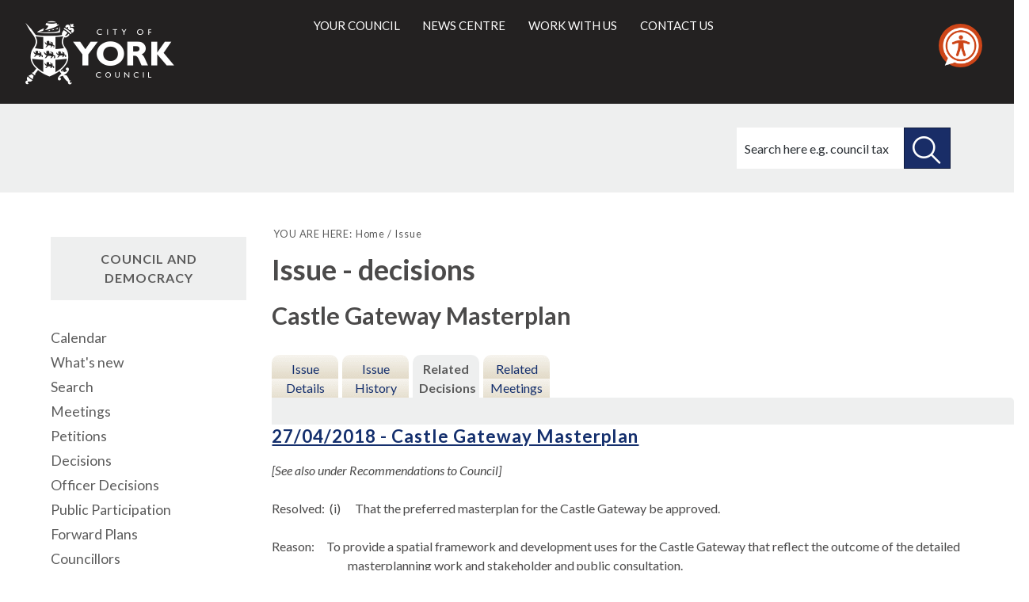

--- FILE ---
content_type: text/html; charset=utf-8
request_url: https://democracy.york.gov.uk/mgDecisionDetails.aspx?IId=52545&Opt=1
body_size: 6700
content:
<!DOCTYPE html>


<!--[if lt IE 7]>       <html class="no-js lt-ie10 lt-ie9 lt-ie8 lt-ie7" lang="en"> <![endif]-->
<!--[if IE 7]>          <html class="no-js lt-ie10 lt-ie9 lt-ie8" lang="en"> <![endif]-->
<!--[if IE 8]>          <html class="no-js lt-ie10 lt-ie9" lang="en"> <![endif]-->
<!--[if IE 9]>          <html class="no-js lt-ie10" lang="en"> <![endif]-->
<!--[if gt IE 9]><!-->
<html class="no-js" lang="en"><!--<![endif]-->
    
<style>
.supplement {
    clear: both;
    float: left;
    margin-bottom: 2rem;
    page-break-inside: avoid;
    width: 100%;
    background-color: #fff;
    border: 4px solid #0071b9;
    margin: 0 0 2.25rem;
    padding: 1.875rem 1.5rem;
}
.supplement__heading {
    background-color: #0071b9;
    color: #fff;
    display: block;
    font-size: 1.25rem;
    font-weight: 400;
    letter-spacing: .05rem;
    margin: -2.125rem -1.75rem 2.25rem;
    padding: 1.5rem;
    text-transform: uppercase;
}
</style>

    <head>
		<meta http-equiv='X-UA-Compatible' content='IE=edge, chrome=1' /><meta name="DC.title"  content="Decisions for issue Castle Gateway Masterplan"/>
<meta name="DC.description"  content="A summary of all decisions arising from issue Castle Gateway Masterplan.  Hyperlinks take you to full details of each decision"/>
<meta name="DC.date" scheme="W3CDTF"  content="2018-03-06"/>
<meta name="DC.date.modified" scheme="W3CDTF"  content="2018-03-06"/>
<meta name="DC.date.created" scheme="W3CDTF"  content="2018-03-06"/>
<meta name="DC.subject" scheme="eGMS.IPSV"  content="Government, politics and public administration"/>
<meta name="DC.subject" scheme="eGMS.IPSV"  content="Local government"/>
<meta name="DC.subject" scheme="eGMS.IPSV"  content="Decision making"/>

<link type="text/css" href="jquery-ui/css/Smoothness/jquery-ui-1.13.2.custom.min.css" rel="stylesheet" /> 
<link type="text/css" href="jquery-ui/Add-ons/mg.jqueryaddons.css" rel="stylesheet" /> 
        <meta http-equiv="content-type" content="text/html; charset=UTF-8">
            
        <link rel="shortcut icon" type="image/x-icon" href="https://www.york.gov.uk/site/favicon.ico">
        <link rel="apple-touch-icon" href="https://www.york.gov.uk/site/apple-touch-icon.png">
        
        <meta name="viewport" content="width=device-width, initial-scale=1">
        
        <link rel="stylesheet" type="text/css" href="sitespecific/files/css/base.css">
        <link href="sitespecific/files/css/orbit.css" rel="stylesheet" type="text/css">
		<link href="sitespecific/ssMgStyles.css" rel="stylesheet" type="text/css" />
		<link href="sitespecific/ssWordStyles.css" rel="stylesheet" type="text/css" />
        
        <!--[if lte IE 8]>
        <link href="sitespecific/files/css/orbit-oldie.css" rel="stylesheet" type="text/css">
        <![endif]-->
        <script src="sitespecific/files/js/modernizr.js"></script>
        
        <meta name="description" content="">
        <meta name="keywords" content="">
        <title>Decisions for issue Castle Gateway Masterplan</title>
    </head>
    <body>
    
        <header class="header__main">
			<div class="container">
	            <div class="logo">
	                <a class="logo__link" href="http://www.york.gov.uk/">
                        <span class="logo__image icon-coyc-logo-mono">
                            <span class="visuallyhidden">City of York Council</span>
                        </span>
	                </a>
	            </div>
	            <div class="header__links" role="main" id="main">
		            <ul id="nav-anchors" class="navigation__anchors">
		               <li>
			               <a class="search-anchor" href="#sidr-search">
    			               <i class="search icon-search"></i><span class="visuallyhidden">Search this site</span>
			               </a>
		               </li>
		                <li>
			               <a class="menu-anchor" href="#sidr-menu">
    			               <span></span><span class="visuallyhidden">Main menu</span>
			               </a>
		               </li>
		            </ul>
                    
                    <div id="navigation">
                        <nav class="nav" id="nav">
                            <ul class="main-navigation" id="main-navigation" tabindex="-1">
                                <li>
                                    <a href="http://www.york.gov.uk/info/20003/your_council">Your council</a>
                                </li>
                                <li>
                                    <a href="http://www.york.gov.uk/homepage/47/news_centre">News centre</a>
                                </li>
                                <li>
                                    <a href="http://www.york.gov.uk/homepage/14/jobs_training_and_volunteering">Work with us</a>
                                </li>
                                <li>
                                    <a href="http://www.york.gov.uk/homepage/16/contact_us">Contact us</a>
                                </li>
                            </ul>
                        </nav>
                    </div>

                    
                    <div id="search">
        	            <div class="form-wrapper">
        	                <p>How can we help you today?</p>
                            <form action="https://www.york.gov.uk/site/scripts/google_results.php" method="get" class="form form__inline">
                                <label for="search-site" class="visuallyhidden">Search this site</label>
                                <input class="field" size="18" maxlength="40" name="q" placeholder="Search here e.g. council tax" id="search-site" type="search">
                                <button class="button button__search" type="submit">
                                    <span class="visuallyhidden">Search this site</span>
                                </button>
                            </form>
                        </div>
                    </div>
	            </div>
			</div>
		</header>
		
<!--div class="supplement">
<h2 class="supplement__heading">Local democracy during coronavirus</h2>

<p>During coronavirus, we've made some changes to how we're running council meetings. See our <a href="https://www.york.gov.uk/COVIDDemocracy">coronavirus updates</a> for more information on meetings and decisions.</p>
</div-->

		<div class="title-wrapper">
            <div class="container">
                <div class="title-banner">
<!-- PAGE ICON -->
                    <div>
                    </div>
<!-- PAGE ICON END -->

<!-- PAGE TITLE -->
<!-- PAGE TITLE END -->
        	        <div class="search">
					<form action="https://www.york.gov.uk/site-search/results/" method="get">
      					<label for="search-site-inner" class="visuallyhidden">Search this site</label>
            				<input class="field" name="q" placeholder="Search here e.g. council tax" id="search-site-inner" type="search">
                  			<button class="button button--secondary button__search" type="submit">
                        		<span class="visuallyhidden">Search this site</span>
                  			</button>
				</form>
			</div>
                </div>
            </div> 
		</div>
    <div>

    <div class="container">	
        <main class="main" id="content" role="main" tabindex="-1">

        <nav class="breadcrumb">
            <div class="container">
<!-- BREADCRUMB -->
            <ol class="breadcrumb-list">
                <li>
                    YOU ARE HERE:
                </li>
                <li>
                    <a href="http://www.york.gov.uk/" rel="home">Home</a>
                </li>
                <li>
                     Issue
                </li>          
            </ol>
<!-- BREADCRUMB END -->
            </div>
        </nav>

        <div class="container">
                <div class="editor">
<!-- CONTENT -->
<div id="modgov">
<div class="mgHeader"><h1  class="mgMainTitleTxt" >Issue - decisions</h1></div>
				
			<div class="mgSubTitle" >	
	    <h2 class="mgSubTitleTxt">Castle Gateway Masterplan</h2>
        </div>
			
<script type="text/javascript">
	if(window.$ModernGov === undefined)
	{
		Object.defineProperty(window, "$ModernGov", { value: {} });
		Object.defineProperty($ModernGov, "Settings", {value: {} });
		Object.defineProperty($ModernGov, "Translations", {value: {} });
		Object.defineProperty($ModernGov.Settings, "DisableDateTimePickers", { value: false });
Object.defineProperty($ModernGov.Settings, "RequiredLanguage", { value: -1 });

	}
</script>
	<div class="mgLinks" >

</div>
<div class="mgContent" >
<div class='mgTabArea'>
<div class="mgTabs" >
			
					<ul>
					
					<li><a  class="mgTabUnSelectTitleLnk"   href="mgIssueHistoryHome.aspx?IId=52545&amp;Opt=0"  title="Details&#32;tab">Issue Details</a></li>
					
					<li><a  class="mgTabUnSelectTitleLnk"   href="mgIssueHistoryChronology.aspx?IId=52545&amp;Opt=2"  title="History&#32;tab">Issue History</a></li>
					
					<li><a   class="mgTabSelectTitleLnk"   href="mgDecisionDetails.aspx?IId=52545&amp;Opt=1"  title="Decisions&#32;tab">Related Decisions</a></li> 
					<li><a   class="mgTabUnSelectTitleLnk"   href="ieIssueDetails.aspx?IId=52545&amp;Opt=3"  title="Items&#32;at&#32;meetings&#32;tab">Related Meetings</a></li>
					
					</ul>&nbsp;
</div>
					<p  class="mgSectionTitle"  >&nbsp;</p>
</div>

<h3 class="mgSubSubTitleTxt">
			    <a  href="ieDecisionDetails.aspx?ID=5196"  title="Link&#32;to&#32;details&#32;of&#32;decision&#32;-&#32;Castle&#32;Gateway&#32;Masterplan&#32;published&#32;on&#32;27&#47;04&#47;2018">27&#47;04&#47;2018 - Castle Gateway Masterplan</a>
			    </h3>

<div class="mgWordPara"><div class="WordSection1">
<p class="MsoNormal" style="font-style: italic; text-align: left">
<span style="">[See also under Recommendations to
Council]</span></p>
<p class="MsoNormal" style="text-align:left"><span style=
"">&nbsp;</span></p>
<p class="MsoNormal" style=
"margin-left:72.0pt; text-align:left; text-indent:-72.0pt">
<span style="">Resolved:<span style="">&nbsp;</span> (<span class=
"SpellE">i</span>)<span style=
"">&nbsp;&nbsp;&nbsp;&nbsp;&nbsp;</span> That the preferred
<span class="SpellE">masterplan</span> for the Castle Gateway be
approved.</span></p>
<p class="MsoNormal"><span style="">&nbsp;</span></p>
<p class="MsoNormal" style=
"margin-left:72.0pt; text-align:left; text-indent:-72.0pt">
<span style="">Reason:<span style=
"">&nbsp;&nbsp;&nbsp;&nbsp;</span> To provide a spatial framework
and development uses for the Castle Gateway that reflect the
outcome of the detailed <span class="SpellE">masterplanning</span>
work and stakeholder and public consultation.</span></p>
<p class="MsoNormal" style=
"margin-left:72.0pt; text-indent:-72.0pt"><span style=
"">&nbsp;</span></p>
<p class="MsoNormal" style="margin-left:72.0pt"><span style=
"">(ii)<span style="">&nbsp;&nbsp;&nbsp;&nbsp;&nbsp;</span> That
approval be given to prepare and submit detailed planning
applications for work packages 1 and 2, as identified in the
report.</span></p>
<p class="MsoNormal"><span style="">&nbsp;</span></p>
<p class="MsoNormal" style=
"margin-left:72.0pt; text-align:left; text-indent:-72.0pt">
<span style="">Reason:<span style=
"">&nbsp;&nbsp;&nbsp;&nbsp;</span> To enable the next stage of work
to implement the <span class="SpellE">masterplan</span> to go
forward.</span></p>
<p class="MsoNormal" style=
"margin-left:72.0pt; text-align:left; text-indent:-72.0pt">
<span style="">&nbsp;</span></p>
<p class="MsoNormal" style=
"margin-left:72.0pt; text-align:left; text-indent:-72.0pt">
<span style=""><span style=
"">&nbsp;&nbsp;&nbsp;&nbsp;&nbsp;&nbsp;&nbsp;&nbsp;&nbsp;&nbsp;&nbsp;&nbsp;&nbsp;&nbsp;&nbsp;&nbsp;&nbsp;&nbsp;</span>
(iii)<span style="">&nbsp;&nbsp;&nbsp;&nbsp;</span> That approval
be given to prepare the detail design of the St George&rsquo;s
Field multi-storey car park alongside the planning application
process.</span></p>
<p class="MsoNormal" style=
"margin-left:72.0pt; text-align:left; text-indent:-72.0pt">
<span style="">&nbsp;</span></p>
<p class="MsoNormal" style=
"margin-left:72.0pt; text-align:left; text-indent:-72.0pt">
<span style="">Reason:<span style=
"">&nbsp;&nbsp;&nbsp;&nbsp;</span> To allow construction of the car
park to commence as soon as planning permission is achieved, in
order to enable the delivery of future phases.</span></p>
<p class="MsoNormal" style=
"margin-left:72.0pt; text-align:left; text-indent:-72.0pt">
<span style="">&nbsp;</span></p>
<p class="MsoNormal" style=
"margin-left:72.0pt; text-align:left; text-indent:-72.0pt">
<span style=""><span style=
"">&nbsp;&nbsp;&nbsp;&nbsp;&nbsp;&nbsp;&nbsp;&nbsp;&nbsp;&nbsp;&nbsp;&nbsp;&nbsp;&nbsp;&nbsp;&nbsp;&nbsp;&nbsp;</span>
(iv)<span style="">&nbsp;&nbsp;&nbsp;</span> That approval be given
to procure a construction contractor for the St George&rsquo;s
Field multi-storey car park alongside the planning application
process.</span></p>
<p class="MsoNormal" style=
"margin-left:72.0pt; text-align:left; text-indent:-72.0pt">
<span style="">&nbsp;</span></p>
<p class="MsoNormal" style=
"margin-left:72.0pt; text-align:left; text-indent:-72.0pt">
<span style="">Reason:<span style=
"">&nbsp;&nbsp;&nbsp;&nbsp;</span> To have a contractor in place to
commence construction of the car park as soon as planning
permission and a detailed design are in place.</span></p>
<p class="MsoNormal" style=
"margin-left:72.0pt; text-align:left; text-indent:-72.0pt">
<span style="">&nbsp;</span></p>
<p class="MsoNormal" style=
"margin-left:72.0pt; text-align:left; text-indent:-72.0pt">
<span style=""><span style=
"">&nbsp;&nbsp;&nbsp;&nbsp;&nbsp;&nbsp;&nbsp;&nbsp;&nbsp;&nbsp;&nbsp;&nbsp;&nbsp;&nbsp;&nbsp;&nbsp;&nbsp;&nbsp;</span>
(v)<span style="">&nbsp;&nbsp;&nbsp;&nbsp;</span> That a business
case be submitted to West Yorkshire Transport Fund for the funding
required for work package 1, highway improvements, and any other
appropriate highway improvement elements of the <span class=
"SpellE">masterplan</span>.</span></p>
<p class="MsoNormal" style=
"margin-left:72.0pt; text-align:left; text-indent:-72.0pt">
<span style="">&nbsp;</span></p>
<p class="MsoNormal" style=
"margin-left:72.0pt; text-align:left; text-indent:-72.0pt">
<span style="">Reason:<span style=
"">&nbsp;&nbsp;&nbsp;&nbsp;</span> To secure external funding to
deliver the proposed highway interventions identified in the
<span class="SpellE">masterplan</span>.</span></p>
<p class="MsoNormal" style=
"margin-left:72.0pt; text-align:left; text-indent:-72.0pt">
<span style="">&nbsp;</span></p>
<p class="MsoNormal" style=
"margin-left:72.0pt; text-align:left; text-indent:-72.0pt">
<span style=""><span style=
"">&nbsp;&nbsp;&nbsp;&nbsp;&nbsp;&nbsp;&nbsp;&nbsp;&nbsp;&nbsp;&nbsp;&nbsp;&nbsp;&nbsp;&nbsp;&nbsp;&nbsp;&nbsp;</span>
(vi)<span style="">&nbsp;&nbsp;&nbsp;</span> That a lease be
granted to the Arts Barge for a mooring to implement their planning
permission in Tower Gardens.</span></p>
<p class="MsoNormal" style=
"margin-left:72.0pt; text-align:left; text-indent:-72.0pt">
<span style="">&nbsp;</span></p>
<p class="MsoNormal" style=
"margin-left:72.0pt; text-align:left; text-indent:-72.0pt">
<span style="">Reason:<span style=
"">&nbsp;&nbsp;&nbsp;&nbsp;</span> To enable the Arts Barge to
implement the planning permission they received in February
2017.</span></p>
<p class="MsoNormal" style=
"margin-left:72.0pt; text-align:left; text-indent:-72.0pt">
<span style="">&nbsp;</span></p>
<p class="MsoNormal" style=
"margin-left:72.0pt; text-align:left; text-indent:-72.0pt">
<span style=""><span style=
"">&nbsp;&nbsp;&nbsp;&nbsp;&nbsp;&nbsp;&nbsp;&nbsp;&nbsp;&nbsp;&nbsp;&nbsp;&nbsp;&nbsp;&nbsp;&nbsp;&nbsp;&nbsp;</span>
(vii)<span style="">&nbsp;&nbsp;&nbsp;</span> That a maximum 24
month lease of Castle Mills be granted to York 10 Limited for use
as a site compound during the refurbishment of Ryedale House, in
exchange for their demolishing the vacant buildings on the
site.</span></p>
<p class="MsoNormal" style=
"margin-left:72.0pt; text-align:left; text-indent:-72.0pt">
<span style="">&nbsp;</span></p>
<p class="MsoNormal" style=
"margin-left:72.0pt; text-align:left; text-indent:-72.0pt">
<span style="">Reason:<span style=
"">&nbsp;&nbsp;&nbsp;&nbsp;</span> To clear the Castle Mills site
at no cost to the council.</span></p>
<p class="MsoNormal" style=
"margin-left:72.0pt; text-align:left; text-indent:-72.0pt">
<span style="">&nbsp;</span></p>
</div>
</div>
<hr /></div>

<div class="mgFooter" >

	<p>&nbsp;</p>

<input type="hidden" value="false" id="hidIsExtLinkNewWindow" name="hidIsExtLinkNewWindow"><!--#79852 remove trailing slash-->


    <script src="edit-doc-activex.js" type="text/javascript"></script>

    <script type="text/javascript" src="jquery-ui/js/jquery-3.5.1.min.js"></script>
    <script type="text/javascript" src="jquery-ui/js/jquery-ui-1.13.2.min.js"></script>

    <script type="text/javascript">
	var mgJQuery = jQuery.noConflict(true);
        var thisFormValidator;
    </script>

    <script type="text/javascript" src="jquery-ui/json/json2.js"></script>
    <script type="text/javascript" src="jquery-ui/Add-ons/mg.jqueryaddons.min.js"></script>
    <script type="text/javascript" src="mgAjaxScripts.js"></script> 
    
	    <script type="text/javascript" src="mgGraphScripts.js"></script> 
          
    <script type="text/javascript">
        function CommonAjaxInit()
        {
            Common_DocumentReady(false, 0);	// FB16622 - Default changed from Mark T's original to 0 thereby disabling it if no value set.
        }

        mgJQuery(document).ready(CommonAjaxInit);

        //FB39842 RBFRS Website - Modern.Gov Councillors Page. JK
        mgJQuery(window).on('load', function ()
        {
            Common_WindowLoad();
        });

    </script>  
</div>
<script type="text/javascript" src='mgStarRatingScripts.js'></script>

</div>
<!-- CONTENT END -->
                </div>


                </div>
             </main>

<!-- LEFT COLUMN -->
            <aside class="sidebar sidebar__secondary">
                <nav>
    <!-- NAVIGATION WIDGET -->        
                    <h2>Council and democracy</h2>					
   <ul class="item-list">
    <li><a href="mgCalendarMonthView.aspx?GL=1&amp;bcr=1" title="Link to calendar of meetings">Calendar</a></li>                                            
    <li><a href="mgWhatsNew.aspx?bcr=1" title="Link to what's new">What's new</a></li>
    <li><a href="ieDocSearch.aspx?bcr=1" title="Link to free text search">Search</a></li>
    <li><a href="ieDocHome.aspx?bcr=1" title="Link to information about committee meetings">Meetings</a></li>
    <li><a href="mgEPetitionListDisplay.aspx?bcr=1" title="Link to ePetitions">Petitions</a></li>
    <li><a href="mgDelegatedDecisions.aspx?bcr=1&amp;DM=0&amp;DS=2&amp;K=0&amp;DR=&amp;V=0" title="Link to register of decisions">Decisions</a></li>
	<li><a href="mgListOfficerDecisions.aspx?bcr=1&amp;" title="Link to officer decision log">Officer Decisions</a></li>
	<li><a href="mgGeneric.aspx?bcr=1&amp;MD=PublicParticipation" title="Link to Public Participation">Public Participation</a></li>
    <li><a href="mgListPlans.aspx?RPId=733&amp;RD=0&amp;bcr=1" title="Link to Forward Plans">Forward Plans</a></li>
    <li><a href="mgMemberIndex.aspx?bcr=1" title="Link to your councillors">Councillors</a></li>
	<li><a href="mgListCommittees.aspx?bcr=1" title="Link to committee structure">Committees</a></li>
	<li><a href="ieListDocuments.aspx?CId=864&amp;MId=14491&amp;Ver=4&amp;info=1" title="Link to Constitution">Constitution</a></li>
    <li><a href="mgParishCouncilDetails.aspx?ls=12&amp;SLS=5&amp;bcr=1" title="Link to parish council details">Parish councils</a></li>
    <li><a href="mgListOutsideBodies.aspx?bcr=1" title="Link to Outside Bodies">Outside bodies</a></li>
    <li><a href="mgMemberIndexMP.aspx?bcr=1" title="Link to your MPs">MPs</a></li>
	<!--li><a class="navfirsttext" href="mgListInfoIssues.aspx?bcr=1" title="Link to information reports">Information Reports</a></li-->
    <li><a href="ecCatDisplay.aspx?bcr=1&amp;sch=doc" title="Link to library of standard documents">Library</a></li>
    <li><a href="mgRegisterKeywordInterest.aspx?bcr=1" title="Link to Subscribe to Updates">Subscribe to updates</a></li>
    
</ul>
    <!-- NAVIGATION WIDGET END -->
                </nav>
            </aside>
<!-- LEFT COLUMN END -->
        </div>

<!-- SOCIAL LINKS -->        
        <div class="widget-row">
               <div class="wrapper wrapper__services-social">
                 <div class="container">
                    <div class="widget-width">
        			    <div class="widget widget__custom-services-social">
                            <ul class="social-icons">
                                <li><a href="http://www.facebook.com/cityofyork"><i class="icon-facebook"><span class="visuallyhidden">Facebook</span></i></a></li>
                                <li><a href="http://www.youtube.com/cityofyorkcouncil"><i class="icon-youtube-play"><span class="visuallyhidden">You Tube</span></i></a></li>
                                <li><a href="http://twitter.com/cityofyork"><i class="icon-twitter"><span class="visuallyhidden">Twitter</span></i></a></li>
                                <li><a href="http://flickr.com/photos/yorkcouncil"><i class="icon-flickr"><span class="visuallyhidden">Flickr</span></i></a></li>
                            </ul>
                        </div>
        			</div>
    			</div>
			</div>
		</div>
<!-- SOCIAL LINKS END -->  

<!-- FOOTER -->  
        <footer class="footer__main">
			<div class="container">
				<div class="left column">
					<ul>
						<li>
							<a href="https://www.york.gov.uk/terms">Terms and Conditions</a>
						</li>
						<li>
							<a href="http://www.york.gov.uk/privacy">Privacy</a>
						<!--/li>
						<li>
							<a href="http://www.york.gov.uk/site/scripts/site_map.php">Site map</a>
						</li>
						<li>
							<a href="http://www.york.gov.uk/admin">Admin</a>
						</li-->
						<li>
							<a href="https://www.york.gov.uk/ContactUs">Contact Us</a>
						</li>
					</ul>
					<p>&copy; City of York Council: West Offices, Station Rise, York, YO1 6GA</p>
					<p>T: <a class="tel" href="tel:01904551550">01904 551550</a>, E: <a href="mailto:ycc@york.gov.uk">ycc@york.gov.uk</a></p>
                
				</div>
				<div class="right column">
	                <a class="logo" href="https://www.york.gov.uk/">
	                    <span class="visuallyhidden">City of York Council</span>
	                </a>
	            </div>
			</div>
		</footer>
<!-- FOOTER END --> 
    </div>
    
	<div class="feedback">
	    <a class="button button--secondary" href="https://www.york.gov.uk/feedback">Feedback</a>
    </div>
	<div class="back-top">
		<a href="#main"><span class="visuallyhidden">Back to the top of the page</span></a>
	</div>
        
        <script src="sitespecific/files/js/jquery_002.js"></script>
        <script>window.jQuery || document.write('<script src="sitespecific/files/libs/jquery/dist/js/jquery.min.js"><\/script>')</script>
        <script src="sitespecific/files/js/matchMedia.js"></script>
        <script src="sitespecific/files/js/jquery.js"></script>
        <script src="sitespecific/files/js/owl.js"></script>
        <script src="sitespecific/files/js/orbit.js"></script>

	<!--FB112414-->
<script>
    // Location of your button image:
    var buttonSrc = 'https://downloads.reciteme.com/hubfs/reciteme_button%20(1).png';
</script>

<script>
var serviceUrl = "//api.reciteme.com/asset/js?key=";
  var serviceKey = "b37d507573b2450e6f0c5e39c91e7f102318aafe";
  var options = {}; // Options can be added as needed
  var autoLoad = false;
  var enableFragment = "#reciteEnable";
  var loaded = [],
    frag = !1;
  window.location.hash === enableFragment && (frag = !0);
  function loadScript(c, b) {
    var a = document.createElement("script");
    a.type = "text/javascript";
    a.readyState
      ? (a.onreadystatechange = function () {
          if ("loaded" == a.readyState || "complete" == a.readyState)
            (a.onreadystatechange = null), void 0 != b && b();
        })
      : void 0 != b &&
        (a.onload = function () {
          b();
        });
    a.src = c;
    document.getElementsByTagName("head")[0].appendChild(a);
  }
  function _rc(c) {
    c += "=";
    for (var b = document.cookie.split(";"), a = 0; a < b.length; a++) {
      for (var d = b[a]; " " == d.charAt(0); ) d = d.substring(1, d.length);
      if (0 == d.indexOf(c)) return d.substring(c.length, d.length);
    }
    return null;
  }
  function loadService(c) {
    for (var b = serviceUrl + serviceKey, a = 0; a < loaded.length; a++) if (loaded[a] == b) return;
    loaded.push(b);
    loadScript(serviceUrl + serviceKey, function () {
      "function" === typeof _reciteLoaded && _reciteLoaded();
      "function" == typeof c && c();
      Recite.load(options);
      Recite.Event.subscribe("Recite:load", function () {
        Recite.enable();
      });
    });
  }
  "true" == _rc("Recite.Persist") && loadService();
  if ((autoLoad && "false" != _rc("Recite.Persist")) || frag)
    document.addEventListener
      ? document.addEventListener("DOMContentLoaded", function (c) {
          loadService();
        })
      : loadService();
  // Floating Button:
  function _reciteLoaded() {
    if (reciteMeButton && reciteMeButton.parentNode) {
      reciteMeButton.parentNode.removeChild(reciteMeButton);
    }
  }
  var reciteMeButton;
  function _createReciteButton() {
    var buttonParentSelector = "body";
    var buttonContainer = document.createElement("div");
    var buttonImage = document.createElement("img");
    var buttonAlt = "Recite Me accessibility and Language Support";
    var buttonTitle = "Launch Recite Me";

    buttonContainer.setAttribute("id", "reciteme-button");
    buttonContainer.setAttribute("alt", buttonAlt);
    buttonContainer.setAttribute("title", buttonTitle);
    buttonContainer.setAttribute("tabindex", 0);
    buttonImage.setAttribute("alt", buttonAlt);
    buttonImage.setAttribute("title", buttonTitle);
    buttonImage.setAttribute("src", buttonSrc);
    buttonContainer.appendChild(buttonImage);
    var buttonParent = document.querySelector(buttonParentSelector);
    buttonParent.appendChild(buttonContainer);
    buttonContainer.addEventListener("click", function () {
      loadService();
      return false;
    });
    buttonContainer.addEventListener("keydown", function (event) {
      if (event.key === "Enter" || event.keyCode === 13) {
        loadService();															
      }
      return false;
    });
    reciteMeButton = buttonContainer;
  }

  _createReciteButton();

</script>

<script>
    var almondDefine = define;
    define = function(a,b,c){
    if(b == null) { return; }
    almondDefine(a,b,c);
}
</script>

</body></html>

--- FILE ---
content_type: application/javascript
request_url: https://democracy.york.gov.uk/sitespecific/files/js/orbit.js
body_size: 7114
content:
function pretendTableCells(a){var b,c=$(),d=[c];$(a).css("height","").each(function(){var a=$(this);b&&a.offset().top>b.offset().top&&(c=$(),d.push(c)),c.push(a[0]),b=a}),$(d).each(function(a,b){var c,d=[];b.each(function(a,b){d.push($(b).height())}),c=Math.max.apply(Math,d),b.height(c)})}function relatedlinksToggle(){Modernizr.mq("(max-width: 760px)")?($(".related-links .item-list").hide(),$(".related-links h2").removeClass("active")):$(".related-links .item-list").show()}function yieldedAddClass(a,b,c){setTimeout(function(){$(a).addClass(b)},c)}function addClassesToElements(a,b){$.each(a,function(a,c){yieldedAddClass(c.selector,c.className,b)})}!function(a,b,c){var d,e,f=b.event;d=f.special.debouncedresize={setup:function(){b(this).on("resize",d.handler)},teardown:function(){b(this).off("resize",d.handler)},handler:function(a,b){var c=this,g=arguments,h=function(){a.type="debouncedresize",f.dispatch.apply(c,g)};e&&clearTimeout(e),b?h():e=setTimeout(h,d.threshold)},threshold:150},b.Accordion=function(a,c){this.$el=b(c),this.$items=this.$el.children("ul").children("li"),this.itemsCount=this.$items.length,this._init(a)},b.Accordion.defaults={open:-1,oneOpenedItem:!1,speed:600,easing:"easeInOutExpo",scrollSpeed:900,scrollEasing:"easeInOutExpo"},b.Accordion.prototype={_init:function(a){this.options=b.extend(!0,{},b.Accordion.defaults,a),this._validate(),this.current=this.options.open,this.$items.find("div.st-content").hide(),this._saveDimValues(),-1!=this.current&&this._toggleItem(this.$items.eq(this.current),!0),this._initEvents()},_saveDimValues:function(){var a=b(".header").outerHeight(!0);this.$items.each(function(){var c=b(this);c.data({originalHeight:c.find("a:first").height(),offsetTop:c.offset().top-a}),c.find(".st-content:visible").length>0&&(a+=c.find(".st-content:visible").outerHeight(!0))})},_validate:function(){(this.options.open<-1||this.options.open>this.itemsCount-1)&&(this.options.open=-1)},_initEvents:function(){var c=this;this.$items.find("a:first").bind("click.accordion",function(a){var d=b(this).parent();return c.options.oneOpenedItem&&c._isOpened()&&c.current!==d.index()&&c._toggleItem(c.$items.eq(c.current)),c._toggleItem(d),!1}),b(a).bind("debouncedresize.accordion",function(a){c._saveDimValues(),c.$el.find("li.st-open").each(function(){var a=b(this);a.css("height",a.data("originalHeight")+a.find("div.st-content").outerHeight(!0))}),c._isOpened()&&c._scroll()})},_isOpened:function(){return this.$el.find("li.st-open").length>0},_toggleItem:function(a,b){var c=a.find("div.st-content");a.hasClass("st-open")?(this.current=-1,c.stop(!0,!0).fadeOut(this.options.speed),a.removeClass("st-open").stop().animate({height:a.data("originalHeight")},this.options.speed,this.options.easing)):(this.current=a.index(),c.stop(!0,!0).fadeIn(this.options.speed),a.addClass("st-open").stop().animate({height:a.data("originalHeight")+c.outerHeight(!0)},this.options.speed,this.options.easing),b||this._scroll(this))},_scroll:function(a){var c;a=a||this,c=-1===a.current?a.$el.find("li.st-open:last").index():a.current,b("html, body").stop().animate({scrollTop:a.options.oneOpenedItem?a.$items.eq(c).data("offsetTop"):a.$items.eq(c).offset().top},a.options.scrollSpeed,a.options.scrollEasing)}};var g=function(a){this.console};b.fn.accordion=function(a){if("string"==typeof a){var c=Array.prototype.slice.call(arguments,1);this.each(function(){var d=b.data(this,"accordion");return d?b.isFunction(d[a])&&"_"!==a.charAt(0)?void d[a].apply(d,c):void g("no such method '"+a+"' for accordion instance"):void g("cannot call methods on accordion prior to initialization; attempted to call method '"+a+"'")})}else this.each(function(){var c=b.data(this,"accordion");c||b.data(this,"accordion",new b.Accordion(a,this))});return this}}(window,jQuery),jQuery.easing.jswing=jQuery.easing.swing,jQuery.extend(jQuery.easing,{def:"easeOutQuad",swing:function(a,b,c,d,e){return jQuery.easing[jQuery.easing.def](a,b,c,d,e)},easeInQuad:function(a,b,c,d,e){return d*(b/=e)*b+c},easeOutQuad:function(a,b,c,d,e){return-d*(b/=e)*(b-2)+c},easeInOutQuad:function(a,b,c,d,e){return(b/=e/2)<1?d/2*b*b+c:-d/2*(--b*(b-2)-1)+c},easeInCubic:function(a,b,c,d,e){return d*(b/=e)*b*b+c},easeOutCubic:function(a,b,c,d,e){return d*((b=b/e-1)*b*b+1)+c},easeInOutCubic:function(a,b,c,d,e){return(b/=e/2)<1?d/2*b*b*b+c:d/2*((b-=2)*b*b+2)+c},easeInQuart:function(a,b,c,d,e){return d*(b/=e)*b*b*b+c},easeOutQuart:function(a,b,c,d,e){return-d*((b=b/e-1)*b*b*b-1)+c},easeInOutQuart:function(a,b,c,d,e){return(b/=e/2)<1?d/2*b*b*b*b+c:-d/2*((b-=2)*b*b*b-2)+c},easeInQuint:function(a,b,c,d,e){return d*(b/=e)*b*b*b*b+c},easeOutQuint:function(a,b,c,d,e){return d*((b=b/e-1)*b*b*b*b+1)+c},easeInOutQuint:function(a,b,c,d,e){return(b/=e/2)<1?d/2*b*b*b*b*b+c:d/2*((b-=2)*b*b*b*b+2)+c},easeInSine:function(a,b,c,d,e){return-d*Math.cos(b/e*(Math.PI/2))+d+c},easeOutSine:function(a,b,c,d,e){return d*Math.sin(b/e*(Math.PI/2))+c},easeInOutSine:function(a,b,c,d,e){return-d/2*(Math.cos(Math.PI*b/e)-1)+c},easeInExpo:function(a,b,c,d,e){return 0==b?c:d*Math.pow(2,10*(b/e-1))+c},easeOutExpo:function(a,b,c,d,e){return b==e?c+d:d*(-Math.pow(2,-10*b/e)+1)+c},easeInOutExpo:function(a,b,c,d,e){return 0==b?c:b==e?c+d:(b/=e/2)<1?d/2*Math.pow(2,10*(b-1))+c:d/2*(-Math.pow(2,-10*--b)+2)+c},easeInCirc:function(a,b,c,d,e){return-d*(Math.sqrt(1-(b/=e)*b)-1)+c},easeOutCirc:function(a,b,c,d,e){return d*Math.sqrt(1-(b=b/e-1)*b)+c},easeInOutCirc:function(a,b,c,d,e){return(b/=e/2)<1?-d/2*(Math.sqrt(1-b*b)-1)+c:d/2*(Math.sqrt(1-(b-=2)*b)+1)+c},easeInElastic:function(a,b,c,d,e){var f=1.70158,g=0,h=d;if(0==b)return c;if(1==(b/=e))return c+d;if(g||(g=.3*e),h<Math.abs(d)){h=d;var f=g/4}else var f=g/(2*Math.PI)*Math.asin(d/h);return-(h*Math.pow(2,10*(b-=1))*Math.sin(2*(b*e-f)*Math.PI/g))+c},easeOutElastic:function(a,b,c,d,e){var f=1.70158,g=0,h=d;if(0==b)return c;if(1==(b/=e))return c+d;if(g||(g=.3*e),h<Math.abs(d)){h=d;var f=g/4}else var f=g/(2*Math.PI)*Math.asin(d/h);return h*Math.pow(2,-10*b)*Math.sin(2*(b*e-f)*Math.PI/g)+d+c},easeInOutElastic:function(a,b,c,d,e){var f=1.70158,g=0,h=d;if(0==b)return c;if(2==(b/=e/2))return c+d;if(g||(g=.3*e*1.5),h<Math.abs(d)){h=d;var f=g/4}else var f=g/(2*Math.PI)*Math.asin(d/h);return 1>b?-.5*h*Math.pow(2,10*(b-=1))*Math.sin(2*(b*e-f)*Math.PI/g)+c:h*Math.pow(2,-10*(b-=1))*Math.sin(2*(b*e-f)*Math.PI/g)*.5+d+c},easeInBack:function(a,b,c,d,e,f){return void 0==f&&(f=1.70158),d*(b/=e)*b*((f+1)*b-f)+c},easeOutBack:function(a,b,c,d,e,f){return void 0==f&&(f=1.70158),d*((b=b/e-1)*b*((f+1)*b+f)+1)+c},easeInOutBack:function(a,b,c,d,e,f){return void 0==f&&(f=1.70158),(b/=e/2)<1?d/2*b*b*(((f*=1.525)+1)*b-f)+c:d/2*((b-=2)*b*(((f*=1.525)+1)*b+f)+2)+c},easeInBounce:function(a,b,c,d,e){return d-jQuery.easing.easeOutBounce(a,e-b,0,d,e)+c},easeOutBounce:function(a,b,c,d,e){return(b/=e)<1/2.75?7.5625*d*b*b+c:2/2.75>b?d*(7.5625*(b-=1.5/2.75)*b+.75)+c:2.5/2.75>b?d*(7.5625*(b-=2.25/2.75)*b+.9375)+c:d*(7.5625*(b-=2.625/2.75)*b+.984375)+c},easeInOutBounce:function(a,b,c,d,e){return e/2>b?.5*jQuery.easing.easeInBounce(a,2*b,0,d,e)+c:.5*jQuery.easing.easeOutBounce(a,2*b-e,0,d,e)+.5*d+c}}),function(a){var b=!1,c=!1,d={isUrl:function(a){var b=RegExp("^(https?:\\/\\/)?((([a-z\\d]([a-z\\d-]*[a-z\\d])*)\\.)+[a-z]{2,}|((\\d{1,3}\\.){3}\\d{1,3}))(\\:\\d+)?(\\/[-a-z\\d%_.~+]*)*(\\?[;&a-z\\d%_.~+=-]*)?(\\#[-a-z\\d_]*)?$","i");return b.test(a)?!0:!1},loadContent:function(a,b){a.html(b)},addPrefix:function(a){var b=a.attr("id"),c=a.attr("class");"string"==typeof b&&""!==b&&a.attr("id",b.replace(/([A-Za-z0-9_.\-]+)/g,"sidr-id-$1")),"string"==typeof c&&""!==c&&"sidr-inner"!==c&&a.attr("class",c.replace(/([A-Za-z0-9_.\-]+)/g,"sidr-class-$1")),a.removeAttr("style")},execute:function(d,f,g){"function"==typeof f?(g=f,f="sidr"):f||(f="sidr");var h,i,j,k=a("#"+f),l=a(k.data("body")),m=a("html"),n=k.outerWidth(!0),o=k.data("speed"),p=k.data("side"),q=k.data("displace"),r=k.data("onOpen"),s=k.data("onClose"),t="sidr"===f?"sidr-open":"sidr-open "+f+"-open";if("open"===d||"toggle"===d&&!k.is(":visible")){if(k.is(":visible")||b)return;if(c!==!1)return void e.close(c,function(){e.open(f)});b=!0,"left"===p?(h={left:n+"px"},i={left:"0px"}):(h={right:n+"px"},i={right:"0px"}),l.is("body")&&(j=m.scrollTop(),m.css("overflow-x","hidden").scrollTop(j)),q?l.addClass("sidr-animating").css({width:l.width(),position:"absolute"}).animate(h,o,function(){a(this).addClass(t)}):setTimeout(function(){a(this).addClass(t)},o),k.css("display","block").animate(i,o,function(){b=!1,c=f,"function"==typeof g&&g(f),l.removeClass("sidr-animating")}),r()}else{if(!k.is(":visible")||b)return;b=!0,"left"===p?(h={left:0},i={left:"-"+n+"px"}):(h={right:0},i={right:"-"+n+"px"}),l.is("body")&&(j=m.scrollTop(),m.removeAttr("style").scrollTop(j)),l.addClass("sidr-animating").animate(h,o).removeClass(t),k.animate(i,o,function(){k.removeAttr("style").hide(),l.removeAttr("style"),a("html").removeAttr("style"),b=!1,c=!1,"function"==typeof g&&g(f),l.removeClass("sidr-animating")}),s()}}},e={open:function(a,b){d.execute("open",a,b)},close:function(a,b){d.execute("close",a,b)},toggle:function(a,b){d.execute("toggle",a,b)},toogle:function(a,b){d.execute("toggle",a,b)}};a.sidr=function(b){return e[b]?e[b].apply(this,Array.prototype.slice.call(arguments,1)):"function"!=typeof b&&"string"!=typeof b&&b?void a.error("Method "+b+" does not exist on jQuery.sidr"):e.toggle.apply(this,arguments)},a.fn.sidr=function(b){var c=a.extend({name:"sidr",speed:200,side:"left",source:null,renaming:!0,body:"body",displace:!0,onOpen:function(){},onClose:function(){}},b),f=c.name,g=a("#"+f);if(0===g.length&&(g=a("<div />").attr("id",f).appendTo(a("body"))),g.addClass("sidr").addClass(c.side).data({speed:c.speed,side:c.side,body:c.body,displace:c.displace,onOpen:c.onOpen,onClose:c.onClose}),"function"==typeof c.source){var h=c.source(f);d.loadContent(g,h)}else if("string"==typeof c.source&&d.isUrl(c.source))a.get(c.source,function(a){d.loadContent(g,a)});else if("string"==typeof c.source){var i="",j=c.source.split(",");if(a.each(j,function(b,c){i+='<div class="sidr-inner">'+a(c).html()+"</div>"}),c.renaming){var k=a("<div />").html(i);k.find("*").each(function(b,c){var e=a(c);d.addPrefix(e)}),i=k.html()}d.loadContent(g,i)}else null!==c.source&&a.error("Invalid Sidr Source");return this.each(function(){var b=a(this),c=b.data("sidr");c||(b.data("sidr",f),"ontouchstart"in document.documentElement?(b.bind("touchstart",function(a){a.originalEvent.touches[0],this.touched=a.timeStamp}),b.bind("touchend",function(a){var b=Math.abs(a.timeStamp-this.touched);200>b&&(a.preventDefault(),e.toggle(f))})):b.click(function(a){a.preventDefault(),e.toggle(f)}))})}}(jQuery);var councilServices=function(a,b,c){this.$wrap=$(a),this.$wrap&&(this.config=$.extend({blockSelector:".widget__custom-council-services",showButtonActiveClass:"active",showButtonActiveText:"Hide Council Services",showButtonInactiveText:"Show Council Services",hasMoreButtonClass:"has-more-button",moreButtonClass:"button more--services",moreButtonActiveClass:"active",moreButtonActiveText:"Show fewer",moreButtonInactiveText:"Show more",localStorageKey:"jadu.expandingBlocks.state"},c||{}),this.$showButton=$(b),this.$showButton.click($.proxy(this.showButtonClick,this)),this.$blocks=this.$wrap.find(this.config.blockSelector),this.retrieveState(),this.$wrap.show(),$(window).on("resize",$.proxy(this.refreshState,this)))};councilServices.prototype.getColumnCount=function(){return Math.round(this.$wrap.width()/this.$blocks.width())},councilServices.prototype.getBlockHeight=function(){return this.$blocks.height()},councilServices.prototype.setContainerHeight=function(a){a||this.$wrap.height(0),a=Math.min(a,this.getNumRows()),this.$wrap.height(this.getBlockHeight()*a)},councilServices.prototype.getNumRows=function(){return this.open?(this.numRows=Math.ceil(this.$blocks.length/this.getColumnCount()),this.numRows):this.numRows},councilServices.prototype.setOpen=function(){var a;this.open=!0,this.$showButton.html(this.config.showButtonActiveText).addClass(this.config.showButtonActiveClass),a=this.getNumRows(),this.$moreButton?a>2?this.$wrap.addClass(this.config.hasMoreButtonClass):(this.$moreButton.remove(),this.$moreButton=null,this.$wrap.removeClass(this.config.hasMoreButtonClass)):a>2&&this.createMoreButton()},councilServices.prototype.setClosed=function(){this.open=!1,this.storeState(),this.$showButton.html(this.config.showButtonInactiveText).removeClass(this.config.showButtonActiveClass),this.$wrap.removeClass(this.config.hasMoreButtonClass)},councilServices.prototype.close=function(){this.setClosed(),this.setContainerHeight(0)},councilServices.prototype.refreshState=function(){this.open?this.expanded?this.openExpanded():this.openCollapsed():this.$showButton.length&&this.close()},councilServices.prototype.openCollapsed=function(){this.setOpen(),this.expanded=!1,this.storeState(),this.setContainerHeight(2),this.$moreButton&&this.$moreButton.html(this.config.moreButtonInactiveText).removeClass(this.config.moreButtonActiveClass)},councilServices.prototype.openExpanded=function(){this.setOpen(),this.expanded=!0,this.storeState(),this.setContainerHeight(this.getNumRows()),this.$moreButton&&this.$moreButton.html(this.config.moreButtonActiveText).addClass(this.config.moreButtonActiveClass)},councilServices.prototype.storeState=function(){var a;a=this.open?this.expanded?"expanded":"collapsed":"closed",window.localStorage&&(window.localStorage[this.config.localStorageKey]=a)},councilServices.prototype.retrieveState=function(){var a=window.localStorage?localStorage[this.config.localStorageKey]:void 0;"undefined"==typeof a||"collapsed"==a?(this.open=!0,this.expanded=!1):"expanded"==a?(this.open=!0,this.expanded=!0):(this.open=!1,this.expanded=!1),setTimeout($.proxy(this.refreshState,this),0)},councilServices.prototype.moreButtonClick=function(a){a.preventDefault(),this.expanded?this.openCollapsed():this.openExpanded()},councilServices.prototype.showButtonClick=function(a){a.preventDefault(),this.open?this.close():this.expanded?this.openExpanded():this.openCollapsed()},councilServices.prototype.createMoreButton=function(){this.$moreButton=$('<button class="'+this.config.moreButtonClass+'">'+this.config.moreButtonInactiveText+"</button>"),this.$moreButton.click($.proxy(this.moreButtonClick,this)),this.$wrap.after(this.$moreButton),this.open&&this.$wrap.addClass(this.config.hasMoreButtonClass)},$(window).load(function(){$(".parallax-slider").attr("alt","York Skyline")}),function(a){a.fn.touchwipe=function(b){var c={min_move_x:20,min_move_y:20,wipeLeft:function(){},wipeRight:function(){},wipeUp:function(){},wipeDown:function(){},preventDefaultEvents:!0};return b&&a.extend(c,b),this.each(function(){function a(){this.removeEventListener("touchmove",b),e=null,g=!1}function b(b){if(c.preventDefaultEvents&&b.preventDefault(),g){var d=b.touches[0].pageX,h=b.touches[0].pageY,i=e-d,j=f-h;Math.abs(i)>=c.min_move_x?(a(),i>0?c.wipeLeft():c.wipeRight()):Math.abs(j)>=c.min_move_y&&(a(),j>0?c.wipeDown():c.wipeUp())}}function d(a){1==a.touches.length&&(e=a.touches[0].pageX,f=a.touches[0].pageY,g=!0,this.addEventListener("touchmove",b,!1))}var e,f,g=!1;"ontouchstart"in document.documentElement&&this.addEventListener("touchstart",d,!1)}),this}}(jQuery),$(window).load(function(){$(".image__caption, .figcaption, .imageCaption").each(function(){$(this).width($(this).find("img").width()),$(this).width($(this).find("object").width())})}),$(document).ready(function(){$(".menu-anchor").sidr({name:"sidr-menu",side:"right",source:"#navigation",speed:"200",onOpen:function(){$(".menu-anchor").addClass("active")},onClose:function(){$(".menu-anchor").removeClass("active")}}),$(".search-anchor").sidr({name:"sidr-search",side:"left",source:"#search",speed:"200",displace:!1,onOpen:function(){$(".search-anchor").addClass("active")},onClose:function(){$(".search-anchor").removeClass("active")}}),new councilServices(".wrapper__council-services","#reveal--services"),$(".back-top").hide(),$(function(){$(window).scroll(function(){$(this).scrollTop()>100?$(".back-top").fadeIn():$(".back-top").fadeOut()}),$(".back-top a").click(function(){return $("body,html").animate({scrollTop:0},800),!1})}),$(".feedback").hide(),$(function(){$(window).scroll(function(){$(this).scrollTop()>100?$(".feedback").fadeIn():$(".feedback").fadeOut()})}),$(".council-services__link .council-page li a").focus(function(){$(this).closest(".council-page").addClass("focused")}).blur(function(){$(this).closest(".council-page").removeClass("focused")}),$(window).touchwipe({wipeLeft:function(){$.sidr("close","sidr-search")},wipeRight:function(){$.sidr("close","sidr-menu")},preventDefaultEvents:!1}),$(".homepage-search input, .homepage-search button").focus(function(){$(".banner__overlay").addClass("active")}),$(".homepage-search input, .homepage-search button").focusout(function(){$(".banner__overlay").removeClass("active")}),$(".accordion").each(function(){var a=$(this),b=a.find(".outer-ul > li"),c=a.find(".outer-ul > li > a"),d=a.find(".outer-ul > li > div");c.each(function(){var a=$(this),c=a.parent();a.click(function(e){e.preventDefault(),b.not(c).removeClass("active"),d.not(a.next()).slideUp(),c.toggleClass("active"),a.next().slideToggle()})})}),relatedlinksToggle(),$(".related-links h2").on("click touchenter",function(){Modernizr.mq("(max-width: 760px)")&&$(this).toggleClass("active").next("ul").slideToggle()}),$("table").each(function(){var a=$(this);$(this).wrap('<div class="table-wrapper"></div>'),a.outerWidth()>a.parent().outerWidth()&&a.parent().addClass("has-scroll"),$(window).on("resize orientationchange",function(){a.outerWidth()>a.parent().outerWidth()?a.parent().addClass("has-scroll"):a.parent().removeClass("has-scroll")})}),pretendTableCells(".wrapper__news-and-social .interact-panel")}),$(window).resize(function(){relatedlinksToggle(),pretendTableCells(".wrapper__news-and-social .interact-panel")}),window.addEventListener?window.addEventListener("hashchange",function(a){var b=document.getElementById(location.hash.substring(1));b&&(/^(?:a|select|input|button|textarea)$/i.test(b.tagName)||(b.tabIndex=-1),b.focus())},!1):window.attachEvent&&window.attachEvent("hashchange",function(a){var b=document.getElementById(location.hash.substring(1));b&&(/^(?:a|select|input|button|textarea)$/i.test(b.tagName)||(b.tabIndex=-1),b.focus())},!1),$(document).ready(function(){$("html").hasClass("lt-ie9")&&addClassesToElements([{selector:"div.styles1000.widget__navigation li:nth-of-type(3n+1)",className:"nth-typ-3np1"}],10)}),function(a,b,c,d){function e(b,c){var f=this;"object"==typeof c&&(delete c.refresh,delete c.render,a.extend(this,c)),this.$element=a(b),!this.imageSrc&&this.$element.is("img")&&(this.imageSrc=this.$element.attr("src"));var g=(this.position+"").toLowerCase().match(/\S+/g)||[];return g.length<1&&g.push("center"),1==g.length&&g.push(g[0]),"top"==g[0]||"bottom"==g[0]||"left"==g[1]||"right"==g[1]?(f.positionX=g[1],f.positionY=g[0]):(f.positionX=g[0],f.positionY=g[1]),this.positionX!=d&&(g[0]=this.positionX.toLowerCase()),this.positionY!=d&&(g[1]=this.positionY.toLowerCase()),"left"!=this.positionX&&"right"!=this.positionX&&(isNaN(parseInt(this.positionX))?this.positionX="center":this.positionX=parseInt(this.positionX)),"top"!=this.positionY&&"bottom"!=this.positionY&&(isNaN(parseInt(this.positionY))?this.positionY="center":this.positionY=parseInt(this.positionY)),this.position=this.positionX+(isNaN(this.positionX)?"":"px")+" "+this.positionY+(isNaN(this.positionY)?"":"px"),navigator.userAgent.match(/(iPod|iPhone|iPad)/)?(this.iosFix&&!this.$element.is("img")&&this.$element.css({backgroundImage:"url("+this.imageSrc+")",backgroundSize:"cover",backgroundPosition:this.position}),this):navigator.userAgent.match(/(Android)/)?(this.androidFix&&!this.$element.is("img")&&this.$element.css({backgroundImage:"url("+this.imageSrc+")",backgroundSize:"cover",backgroundPosition:this.position}),this):(this.$mirror=a("<div />").prependTo("body"),this.$slider=a("<img />").prependTo(this.$mirror),this.$mirror.addClass("parallax-mirror").css({visibility:"hidden",zIndex:this.zIndex,position:"fixed",top:0,left:0,overflow:"hidden"}),this.$slider.addClass("parallax-slider").one("load",function(){f.naturalHeight&&f.naturalWidth||(f.naturalHeight=this.naturalHeight||this.height||1,f.naturalWidth=this.naturalWidth||this.width||1),f.aspectRatio=f.naturalWidth/f.naturalHeight,e.isSetup||e.setup(),e.sliders.push(f),e.isFresh=!1,e.requestRender()}),this.$slider[0].src=this.imageSrc,void((this.naturalHeight&&this.naturalWidth||this.$slider[0].complete)&&this.$slider.trigger("load")))}function f(d){return this.each(function(){var f=a(this),g="object"==typeof d&&d;this==b||this==c||f.is("body")?e.configure(g):f.data("px.parallax")||(g=a.extend({},f.data(),g),f.data("px.parallax",new e(this,g))),"string"==typeof d&&e[d]()})}!function(){for(var a=0,c=["ms","moz","webkit","o"],d=0;d<c.length&&!b.requestAnimationFrame;++d)b.requestAnimationFrame=b[c[d]+"RequestAnimationFrame"],b.cancelAnimationFrame=b[c[d]+"CancelAnimationFrame"]||b[c[d]+"CancelRequestAnimationFrame"];b.requestAnimationFrame||(b.requestAnimationFrame=function(c,d){var e=(new Date).getTime(),f=Math.max(0,16-(e-a)),g=b.setTimeout(function(){c(e+f)},f);return a=e+f,g}),b.cancelAnimationFrame||(b.cancelAnimationFrame=function(a){clearTimeout(a)})}();var g=(a("body"),a(b));a.extend(e.prototype,{speed:.2,bleed:0,zIndex:-100,iosFix:!0,androidFix:!0,position:"center",refresh:function(){this.boxWidth=this.$element.outerWidth(),this.boxHeight=this.$element.outerHeight()+2*this.bleed,this.boxOffsetTop=this.$element.offset().top-this.bleed,this.boxOffsetLeft=this.$element.offset().left,this.boxOffsetBottom=this.boxOffsetTop+this.boxHeight;var a=0,b=e.winHeight,c=b-(b-this.boxHeight)*this.speed|0;c*this.aspectRatio>=this.boxWidth?(this.imageWidth=c*this.aspectRatio|0,this.imageHeight=c,this.offsetBaseTop=0,a=this.imageWidth-this.boxWidth,"left"==this.positionX?this.offsetLeft=0:"right"==this.positionX?this.offsetLeft=-a:isNaN(this.positionX)?this.offsetLeft=-a/2|0:this.offsetLeft=Math.max(this.positionX,-a)):(this.imageWidth=this.boxWidth,this.imageHeight=this.boxWidth/this.aspectRatio|0,this.offsetLeft=0,a=this.imageHeight-c,"top"==this.positionY?this.offsetBaseTop=0:"bottom"==this.positionY?this.offsetBaseTop=-a:isNaN(this.positionY)?this.offsetBaseTop=-a/2|0:this.offsetBaseTop=Math.max(this.positionY,-a))},render:function(){var a=e.scrollTop,b=e.scrollLeft,c=a+e.winHeight;this.boxOffsetBottom>a&&this.boxOffsetTop<c?this.visibility="visible":this.visibility="hidden",this.mirrorTop=this.boxOffsetTop-a,this.mirrorLeft=this.boxOffsetLeft-b,this.offsetTop=this.offsetBaseTop-this.mirrorTop*(1-this.speed),this.$mirror.css({transform:"translate3d(0px, 0px, 0px)",visibility:this.visibility,top:this.mirrorTop,left:this.mirrorLeft,height:this.boxHeight,width:this.boxWidth}),this.$slider.css({transform:"translate3d(0px, 0px, 0px)",position:"absolute",top:this.offsetTop,left:this.offsetLeft,height:this.imageHeight,width:this.imageWidth})}}),a.extend(e,{scrollTop:0,scrollLeft:0,winHeight:0,winWidth:0,docHeight:1<<30,docWidth:1<<30,sliders:[],isReady:!1,isFresh:!1,isBusy:!1,setup:function(){this.isReady||(g.on("scroll.px.parallax load.px.parallax",function(){var a=e.docHeight-e.winHeight,b=e.docWidth-e.winWidth;e.scrollTop=Math.max(0,Math.min(a,g.scrollTop())),e.scrollLeft=Math.max(0,Math.min(b,g.scrollLeft())),e.requestRender()}).on("resize.px.parallax load.px.parallax",function(){e.winHeight=g.height(),e.winWidth=g.width(),e.docHeight=a(c).height(),e.docWidth=a(c).width(),e.isFresh=!1,e.requestRender()}),this.isReady=!0)},configure:function(b){"object"==typeof b&&(delete b.refresh,delete b.render,a.extend(this.prototype,b))},refresh:function(){a.each(this.sliders,function(){this.refresh()}),this.isFresh=!0},render:function(){this.isFresh||this.refresh(),a.each(this.sliders,function(){this.render()})},requestRender:function(){var a=this;this.isBusy||(this.isBusy=!0,b.requestAnimationFrame(function(){a.render(),a.isBusy=!1}))}});var h=a.fn.parallax;a.fn.parallax=f,a.fn.parallax.Constructor=e,a.fn.parallax.noConflict=function(){return a.fn.parallax=h,this},a(c).on("ready.px.parallax.data-api",function(){a('[data-parallax="scroll"]').parallax()})}(jQuery,window,document);